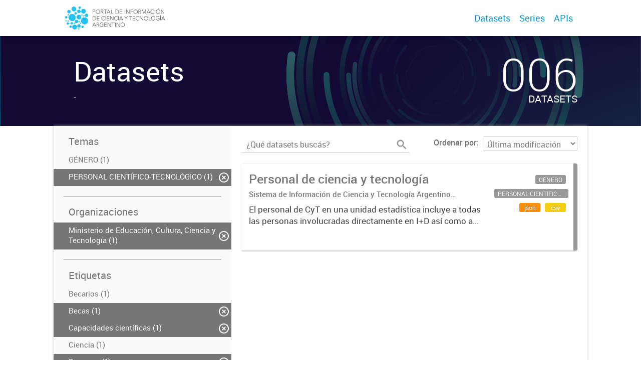

--- FILE ---
content_type: text/html; charset=utf-8
request_url: https://datasets.datos.mincyt.gob.ar/dataset?tags=Tecnolog%C3%ADa&groups=personal-cientifico-tecnologico&_tags_limit=0&tags=Personal+cient%C3%ADfico-tecnol%C3%B3gico&tags=Becas&organization=ministerio-de-educacion-cultura-ciencia-y-tecnologia&tags=Capacidades+cient%C3%ADficas&tags=Doctores
body_size: 5257
content:
<!DOCTYPE html>
<!--[if IE 7]> <html lang="es" class="ie ie7"> <![endif]-->
<!--[if IE 8]> <html lang="es" class="ie ie8"> <![endif]-->
<!--[if IE 9]> <html lang="es" class="ie9"> <![endif]-->
<!--[if gt IE 8]><!--> <html lang="es"> <!--<![endif]-->
  <head>
    <!--[if lte ie 8]><script type="text/javascript" src="/fanstatic/vendor/:version:2019-03-15T12:37:14/html5.min.js"></script><![endif]-->
<link rel="stylesheet" type="text/css" href="/fanstatic/vendor/:version:2019-03-15T12:37:14/select2/select2.css" />
<link rel="stylesheet" type="text/css" href="/fanstatic/css/:version:2019-03-15T12:37:14/main.min.css" />
<link rel="stylesheet" type="text/css" href="/fanstatic/vendor/:version:2019-03-15T12:37:14/font-awesome/css/font-awesome.min.css" />
<link rel="stylesheet" type="text/css" href="/fanstatic/gobar_css/:version:2019-06-06T11:00:55/gobar_style.css" />

    <meta charset="utf-8" />
      <meta name="generator" content="ckan 2.7.5" />
      <meta name="viewport" content="width=device-width, initial-scale=1.0">
    
    <meta property="og:url" content="https://datasets.datos.mincyt.gob.ar/">
    <meta property="og:type" content="article">
    <meta property="og:title" content="">
    <meta property="og:site_name" content="">
    <meta property="og:description" content="">
    <meta property="og:image" content="https://datasets.datos.mincyt.gob.ar">
    <meta property="og:image:type" content="image/png">
    <meta property="og:image:width" content="2400">
    <meta property="og:image:height" content="1260">
    <meta property="og:locale" content="es_AR">

    <meta name="twitter:card" content="summary">
    <meta name="twitter:site:id" content="@"/>
    <meta name="twitter:image:src" content="https://datasets.datos.mincyt.gob.ar/user_images/01_logotipo.png">
    <meta name="twitter:title" content="">
    <meta name="twitter:description" content="">
    <title>
    Datos de la Ciencia y la Tecnología Argentina - Datos</title>

    
    
   <link rel="shortcut icon" href="/favicon.ico"/>
    
        <script type="text/javascript">
  (function(i,s,o,g,r,a,m){i['GoogleAnalyticsObject']=r;i[r]=i[r]||function(){
  (i[r].q=i[r].q||[]).push(arguments)},i[r].l=1*new Date();a=s.createElement(o),
  m=s.getElementsByTagName(o)[0];a.async=1;a.src=g;m.parentNode.insertBefore(a,m)
  })(window,document,'script','//www.google-analytics.com/analytics.js','ga');

  ga('create', 'UA-101681828-1', 'auto', {});
     
  ga('set', 'anonymizeIp', true);
  ga('send', 'pageview');
</script>
    
   <link rel="alternate" type="text/n3" href="https://datasets.datos.mincyt.gob.ar/catalog.n3"/>
   <link rel="alternate" type="text/ttl" href="https://datasets.datos.mincyt.gob.ar/catalog.ttl"/>
   <link rel="alternate" type="application/rdf+xml" href="https://datasets.datos.mincyt.gob.ar/catalog.xml"/>
   <link rel="alternate" type="application/ld+json" href="https://datasets.datos.mincyt.gob.ar/catalog.jsonld"/>

      
    

    
      
      
    
    
  </head>

  
  <body data-site-root="https://datasets.datos.mincyt.gob.ar/" data-locale-root="https://datasets.datos.mincyt.gob.ar/" >

    
    <style type="text/css">
        
    </style>

    <div class="footer-down">
            
<div id="header" class="container-fluid">
    <div class="restricted-max-width">
        <div id="header-spacing" class="col-xs-12 col-sm-10 col-sm-offset-1">

            

            <div class="col-xs-12 col-sm-5 no-padding logo-header">
                <div class="logo-and-xs-icon">
                    <i class="icon-reorder fa fa-bars" aria-hidden="true"></i>
                    <a href="/">
                        
                        <img src="/user_images/01_logotipo.png" class="logo-ministerio">
                    </a>
                    
                </div>
                <div class="xs-navbar hidden">
                    <div class="navbar-link">
                        <a href="/dataset">
                            DATASETS
                        </a>
                    </div>
                    <hr>
                    
                        <div class="navbar-link">
                            <a href="/series/api">
                                SERIES
                            </a>
                        </div>
                    
                    

                    
                        <div class="navbar-link">
                            <a href="/apis">
                                APIs
                            </a>
                        </div>
                    

                    

                        
                            <a class="header-link" href="/about">ACERCA</a>
                        

                        <hr><div class="navbar-link dropdown-navbar-link">
                        <span class="username"></span> <svg class="user-logo" xmlns="http://www.w3.org/2000/svg" viewBox="0 0 128.46 128.46"><path d="M128.46,64.23A63.15,63.15,0,0,0,119.84,32,64.21,64.21,0,0,0,96.48,8.62,63.12,63.12,0,0,0,64.23,0,63.12,63.12,0,0,0,32,8.62,64.2,64.2,0,0,0,8.62,32,63.15,63.15,0,0,0,0,64.23,63.15,63.15,0,0,0,8.62,96.48a64.76,64.76,0,0,0,9.82,12.86l-.16.27a70.09,70.09,0,0,0,9.2,7.34c1.46,1,3,2,4.51,2.91a63.17,63.17,0,0,0,32.25,8.62,63.17,63.17,0,0,0,32.25-8.62,66.19,66.19,0,0,0,7-4.74,72.41,72.41,0,0,0,6.61-5.51l-.14-.23a64.76,64.76,0,0,0,9.85-12.89A63.15,63.15,0,0,0,128.46,64.23Zm-20.52,41.89C101.56,96.56,88,81,66.73,79.8a26.25,26.25,0,0,0,16.88-7.9,26.44,26.44,0,0,0,8-19.41,26.44,26.44,0,0,0-8-19.4,26.42,26.42,0,0,0-19.4-8,26.41,26.41,0,0,0-19.4,8,26.44,26.44,0,0,0-8,19.4,26.44,26.44,0,0,0,8,19.41,26.25,26.25,0,0,0,16.87,7.9C40.48,81,26.88,96.52,20.49,106.09a61.14,61.14,0,0,1-8.66-11.48A59.48,59.48,0,0,1,3.71,64.23a59.48,59.48,0,0,1,8.11-30.37,60.53,60.53,0,0,1,22-22A59.45,59.45,0,0,1,64.23,3.71,59.46,59.46,0,0,1,94.6,11.83a60.54,60.54,0,0,1,22,22,59.48,59.48,0,0,1,8.11,30.37,59.48,59.48,0,0,1-8.11,30.37A61.14,61.14,0,0,1,107.94,106.12Z" style="fill:#0695d6"/></svg>
                    </div>
                    <div class="dropdown-navbar hidden">
                        <div class="navbar-link">
                            <a href="/configurar/mi_cuenta">
                                MI CUENTA
                            </a>
                        </div><div class="navbar-link">
                            <a href="http://portal-andino.readthedocs.io/es/latest/quickstart/" target="_blank">
                                AYUDA
                            </a>
                        </div>

                        <div class="navbar-link">
                            <a href="/logout">
                                SALIR
                            </a>
                        </div>
                    </div>
                </div>
            </div>

            <div class="col-xs-12 col-sm-7 no-padding header-links"><a class="header-link" href="/dataset">Datasets</a><a class="header-link" href="/series/api">Series</a><a class="header-link" href="/apis">
                            APIs
                        </a></div>
        </div>
    </div>
</div>
        

    



<div id="title" class="package-title container-fluid" style="background-image:url(&#34;/user_images/fondoCKAN.png&#34;)">
    <div class="background-overlay">
        <div class="restricted-max-width">
            <div class="col-xs-12 col-md-10 col-md-offset-1">
                <div id="title-container" class="col-xs-12 col-md-6 text-left">
                    <h1>Datasets</h1>

                    <p class="description">
                        
                        -
                        
                    </p>
                </div>
                <div id="stats" class="col-xs-12 col-md-4 col-md-offset-2">
                    <div class="col-xs-12">
                        <p class="stat">006</p>

                        <p class="stats-legend datasets">DATASETS</p>
                    </div>
                </div>
            </div>
        </div>
    </div>
</div>



    <div class="package-container container-fluid">
        <div class="restricted-max-width">
            <div class="package-search col-xs-12 col-md-10 col-md-offset-1">
                <div class="filters-container col-md-4">
    <div class="hidden-md hidden-lg hide-filters-button">
        <i class="icon-chevron-left"></i>
    </div>
    <div class="search-filter invisible">
        <h2 class="filter-title">Temas</h2>
        
            <ul class="filter-values">
                
                    
                    
                    <a href="/dataset?tags=Tecnolog%C3%ADa&amp;groups=personal-cientifico-tecnologico&amp;_tags_limit=0&amp;tags=Personal+cient%C3%ADfico-tecnol%C3%B3gico&amp;groups=genero&amp;organization=ministerio-de-educacion-cultura-ciencia-y-tecnologia&amp;tags=Becas&amp;tags=Capacidades+cient%C3%ADficas&amp;tags=Doctores">
                        <li class="filter-value ">
                            <span>GÉNERO (1)</span>
                            <img class="close-filter" src="/img/close-filter.svg">
                        </li>
                    </a>
                
                    
                    
                    <a href="/dataset?tags=Tecnolog%C3%ADa&amp;_tags_limit=0&amp;tags=Personal+cient%C3%ADfico-tecnol%C3%B3gico&amp;tags=Becas&amp;organization=ministerio-de-educacion-cultura-ciencia-y-tecnologia&amp;tags=Capacidades+cient%C3%ADficas&amp;tags=Doctores">
                        <li class="filter-value  active">
                            <span>PERSONAL CIENTÍFICO-TECNOLÓGICO (1)</span>
                            <img class="close-filter" src="/img/close-filter.svg">
                        </li>
                    </a>
                
            </ul>

            
                
            
        
        <hr>
    </div>

<div class="search-filter invisible">
    <h2 class="filter-title">Organizaciones</h2>
    
        <ul class="filter-values">
            
                
                    
                    
                    <a href="/dataset?tags=Tecnolog%C3%ADa&amp;groups=personal-cientifico-tecnologico&amp;_tags_limit=0&amp;tags=Personal+cient%C3%ADfico-tecnol%C3%B3gico&amp;tags=Becas&amp;tags=Capacidades+cient%C3%ADficas&amp;tags=Doctores">
                        <li class="filter-value  active">
                            <span>Ministerio de Educación, Cultura, Ciencia y Tecnología (1)</span>
                            <img class="close-filter" src="/img/close-filter.svg">
                        </li>
                    </a>
                
            
        </ul>

        
            
        
    
    <hr>
</div>
    
    <div class="search-filter invisible">
        <h2 class="filter-title">Etiquetas</h2>
        
            <ul class="filter-values">
                
                    
                    
                    <a href="/dataset?tags=Tecnolog%C3%ADa&amp;groups=personal-cientifico-tecnologico&amp;_tags_limit=0&amp;tags=Becarios&amp;tags=Personal+cient%C3%ADfico-tecnol%C3%B3gico&amp;organization=ministerio-de-educacion-cultura-ciencia-y-tecnologia&amp;tags=Becas&amp;tags=Capacidades+cient%C3%ADficas&amp;tags=Doctores">
                        <li class="filter-value ">
                            <span>Becarios (1)</span>
                            <img class="close-filter" src="/img/close-filter.svg">
                        </li>
                    </a>
                
                    
                    
                    <a href="/dataset?tags=Tecnolog%C3%ADa&amp;groups=personal-cientifico-tecnologico&amp;_tags_limit=0&amp;tags=Personal+cient%C3%ADfico-tecnol%C3%B3gico&amp;organization=ministerio-de-educacion-cultura-ciencia-y-tecnologia&amp;tags=Capacidades+cient%C3%ADficas&amp;tags=Doctores">
                        <li class="filter-value  active">
                            <span>Becas (1)</span>
                            <img class="close-filter" src="/img/close-filter.svg">
                        </li>
                    </a>
                
                    
                    
                    <a href="/dataset?tags=Tecnolog%C3%ADa&amp;groups=personal-cientifico-tecnologico&amp;_tags_limit=0&amp;tags=Personal+cient%C3%ADfico-tecnol%C3%B3gico&amp;tags=Becas&amp;organization=ministerio-de-educacion-cultura-ciencia-y-tecnologia&amp;tags=Doctores">
                        <li class="filter-value  active">
                            <span>Capacidades científicas (1)</span>
                            <img class="close-filter" src="/img/close-filter.svg">
                        </li>
                    </a>
                
                    
                    
                    <a href="/dataset?tags=Tecnolog%C3%ADa&amp;groups=personal-cientifico-tecnologico&amp;tags=Ciencia&amp;_tags_limit=0&amp;tags=Personal+cient%C3%ADfico-tecnol%C3%B3gico&amp;organization=ministerio-de-educacion-cultura-ciencia-y-tecnologia&amp;tags=Becas&amp;tags=Capacidades+cient%C3%ADficas&amp;tags=Doctores">
                        <li class="filter-value ">
                            <span>Ciencia (1)</span>
                            <img class="close-filter" src="/img/close-filter.svg">
                        </li>
                    </a>
                
                    
                    
                    <a href="/dataset?tags=Tecnolog%C3%ADa&amp;groups=personal-cientifico-tecnologico&amp;_tags_limit=0&amp;tags=Personal+cient%C3%ADfico-tecnol%C3%B3gico&amp;tags=Becas&amp;organization=ministerio-de-educacion-cultura-ciencia-y-tecnologia&amp;tags=Capacidades+cient%C3%ADficas">
                        <li class="filter-value  active">
                            <span>Doctores (1)</span>
                            <img class="close-filter" src="/img/close-filter.svg">
                        </li>
                    </a>
                
                    
                    
                    <a href="/dataset?tags=Tecnolog%C3%ADa&amp;groups=personal-cientifico-tecnologico&amp;_tags_limit=0&amp;tags=Personal+cient%C3%ADfico-tecnol%C3%B3gico&amp;tags=Estancias&amp;organization=ministerio-de-educacion-cultura-ciencia-y-tecnologia&amp;tags=Becas&amp;tags=Capacidades+cient%C3%ADficas&amp;tags=Doctores">
                        <li class="filter-value ">
                            <span>Estancias (1)</span>
                            <img class="close-filter" src="/img/close-filter.svg">
                        </li>
                    </a>
                
                    
                    
                    <a href="/dataset?tags=Tecnolog%C3%ADa&amp;groups=personal-cientifico-tecnologico&amp;_tags_limit=0&amp;tags=Personal+cient%C3%ADfico-tecnol%C3%B3gico&amp;tags=G%C3%A9nero&amp;organization=ministerio-de-educacion-cultura-ciencia-y-tecnologia&amp;tags=Becas&amp;tags=Capacidades+cient%C3%ADficas&amp;tags=Doctores">
                        <li class="filter-value ">
                            <span>Género (1)</span>
                            <img class="close-filter" src="/img/close-filter.svg">
                        </li>
                    </a>
                
                    
                    
                    <a href="/dataset?tags=Tecnolog%C3%ADa&amp;groups=personal-cientifico-tecnologico&amp;_tags_limit=0&amp;tags=Personal+cient%C3%ADfico-tecnol%C3%B3gico&amp;tags=Indicadores&amp;organization=ministerio-de-educacion-cultura-ciencia-y-tecnologia&amp;tags=Becas&amp;tags=Capacidades+cient%C3%ADficas&amp;tags=Doctores">
                        <li class="filter-value ">
                            <span>Indicadores (1)</span>
                            <img class="close-filter" src="/img/close-filter.svg">
                        </li>
                    </a>
                
                    
                    
                    <a href="/dataset?tags=Tecnolog%C3%ADa&amp;groups=personal-cientifico-tecnologico&amp;_tags_limit=0&amp;tags=Innovaci%C3%B3n&amp;tags=Personal+cient%C3%ADfico-tecnol%C3%B3gico&amp;organization=ministerio-de-educacion-cultura-ciencia-y-tecnologia&amp;tags=Becas&amp;tags=Capacidades+cient%C3%ADficas&amp;tags=Doctores">
                        <li class="filter-value ">
                            <span>Innovación (1)</span>
                            <img class="close-filter" src="/img/close-filter.svg">
                        </li>
                    </a>
                
                    
                    
                    <a href="/dataset?tags=Tecnolog%C3%ADa&amp;groups=personal-cientifico-tecnologico&amp;tags=Investigadores&amp;_tags_limit=0&amp;tags=Personal+cient%C3%ADfico-tecnol%C3%B3gico&amp;organization=ministerio-de-educacion-cultura-ciencia-y-tecnologia&amp;tags=Becas&amp;tags=Capacidades+cient%C3%ADficas&amp;tags=Doctores">
                        <li class="filter-value ">
                            <span>Investigadores (1)</span>
                            <img class="close-filter" src="/img/close-filter.svg">
                        </li>
                    </a>
                
                    
                    
                    <a href="/dataset?tags=Tecnolog%C3%ADa&amp;groups=personal-cientifico-tecnologico&amp;_tags_limit=0&amp;tags=Personal+cient%C3%ADfico-tecnol%C3%B3gico&amp;tags=Movilidad&amp;organization=ministerio-de-educacion-cultura-ciencia-y-tecnologia&amp;tags=Becas&amp;tags=Capacidades+cient%C3%ADficas&amp;tags=Doctores">
                        <li class="filter-value ">
                            <span>Movilidad (1)</span>
                            <img class="close-filter" src="/img/close-filter.svg">
                        </li>
                    </a>
                
                    
                    
                    <a href="/dataset?tags=Pasant%C3%ADas&amp;tags=Tecnolog%C3%ADa&amp;groups=personal-cientifico-tecnologico&amp;_tags_limit=0&amp;tags=Personal+cient%C3%ADfico-tecnol%C3%B3gico&amp;organization=ministerio-de-educacion-cultura-ciencia-y-tecnologia&amp;tags=Becas&amp;tags=Capacidades+cient%C3%ADficas&amp;tags=Doctores">
                        <li class="filter-value ">
                            <span>Pasantías (1)</span>
                            <img class="close-filter" src="/img/close-filter.svg">
                        </li>
                    </a>
                
                    
                    
                    <a href="/dataset?tags=Tecnolog%C3%ADa&amp;groups=personal-cientifico-tecnologico&amp;_tags_limit=0&amp;tags=Becas&amp;organization=ministerio-de-educacion-cultura-ciencia-y-tecnologia&amp;tags=Capacidades+cient%C3%ADficas&amp;tags=Doctores">
                        <li class="filter-value  active">
                            <span>Personal científico-tecnológico (1)</span>
                            <img class="close-filter" src="/img/close-filter.svg">
                        </li>
                    </a>
                
                    
                    
                    <a href="/dataset?tags=Posdoctorado&amp;tags=Tecnolog%C3%ADa&amp;groups=personal-cientifico-tecnologico&amp;_tags_limit=0&amp;tags=Personal+cient%C3%ADfico-tecnol%C3%B3gico&amp;organization=ministerio-de-educacion-cultura-ciencia-y-tecnologia&amp;tags=Becas&amp;tags=Capacidades+cient%C3%ADficas&amp;tags=Doctores">
                        <li class="filter-value ">
                            <span>Posdoctorado (1)</span>
                            <img class="close-filter" src="/img/close-filter.svg">
                        </li>
                    </a>
                
                    
                    
                    <a href="/dataset?tags=Producci%C3%B3n&amp;tags=Tecnolog%C3%ADa&amp;groups=personal-cientifico-tecnologico&amp;_tags_limit=0&amp;tags=Personal+cient%C3%ADfico-tecnol%C3%B3gico&amp;organization=ministerio-de-educacion-cultura-ciencia-y-tecnologia&amp;tags=Becas&amp;tags=Capacidades+cient%C3%ADficas&amp;tags=Doctores">
                        <li class="filter-value ">
                            <span>Producción (1)</span>
                            <img class="close-filter" src="/img/close-filter.svg">
                        </li>
                    </a>
                
                    
                    
                    <a href="/dataset?tags=Tecnolog%C3%ADa&amp;tags=RRHH&amp;groups=personal-cientifico-tecnologico&amp;_tags_limit=0&amp;tags=Personal+cient%C3%ADfico-tecnol%C3%B3gico&amp;organization=ministerio-de-educacion-cultura-ciencia-y-tecnologia&amp;tags=Becas&amp;tags=Capacidades+cient%C3%ADficas&amp;tags=Doctores">
                        <li class="filter-value ">
                            <span>RRHH (1)</span>
                            <img class="close-filter" src="/img/close-filter.svg">
                        </li>
                    </a>
                
                    
                    
                    <a href="/dataset?groups=personal-cientifico-tecnologico&amp;_tags_limit=0&amp;tags=Personal+cient%C3%ADfico-tecnol%C3%B3gico&amp;tags=Becas&amp;organization=ministerio-de-educacion-cultura-ciencia-y-tecnologia&amp;tags=Capacidades+cient%C3%ADficas&amp;tags=Doctores">
                        <li class="filter-value  active">
                            <span>Tecnología (1)</span>
                            <img class="close-filter" src="/img/close-filter.svg">
                        </li>
                    </a>
                
            </ul>

            
                <a href="/dataset?tags=Tecnolog%C3%ADa&amp;groups=personal-cientifico-tecnologico&amp;tags=Personal+cient%C3%ADfico-tecnol%C3%B3gico&amp;tags=Becas&amp;organization=ministerio-de-educacion-cultura-ciencia-y-tecnologia&amp;tags=Capacidades+cient%C3%ADficas&amp;tags=Doctores"
                   class="filter-show-less">
                    <p>
                        <?xml version="1.0" encoding="utf-8"?>
<svg version="1.1" id="Capa_1" xmlns="http://www.w3.org/2000/svg" xmlns:xlink="http://www.w3.org/1999/xlink" x="0px" y="0px"
	 viewBox="-9 12.9 15.1 11.1" style="enable-background:new -9 12.9 15.1 11.1;" xml:space="preserve" class="arrow-down">
<style type="text/css">
	.st0{fill:#999999;}
</style>
<g>
	<path class="st0" d="M4.2,24l-5.7-5.7L-7.2,24L-9,22.3l7.5-7.5L6,22.3L4.2,24z"/>
</g>
</svg>
                        Mostrar menos
                        <?xml version="1.0" encoding="utf-8"?>
<svg version="1.1" id="Capa_1" xmlns="http://www.w3.org/2000/svg" xmlns:xlink="http://www.w3.org/1999/xlink" x="0px" y="0px"
	 viewBox="-9 12.9 15.1 11.1" style="enable-background:new -9 12.9 15.1 11.1;" xml:space="preserve" class="arrow-down">
<style type="text/css">
	.st0{fill:#999999;}
</style>
<g>
	<path class="st0" d="M4.2,24l-5.7-5.7L-7.2,24L-9,22.3l7.5-7.5L6,22.3L4.2,24z"/>
</g>
</svg>
                    </p>
                </a>
            
        
        <hr>
    </div>

    <a class="close no-text hide-filters"><i class="icon-remove-sign"></i><span class="text">close</span></a>
</div>
                <div id="search-results" class="col-xs-12 col-md-8 invisible">
    

    

    







<form id="dataset-search-form"  class="search-form container-fluid search-and-order"
      method="get" data-module="select-switch">
    <div class="restricted-max-width">
        <div class="searcher col-xs-12 col-sm-6">
            <div class="hidden-md hidden-lg menu-button">
                <svg fill="#000000" height="24" viewBox="0 0 24 24" width="24" xmlns="http://www.w3.org/2000/svg">
    <path d="M3 18h18v-2H3v2zm0-5h18v-2H3v2zm0-7v2h18V6H3z"/>
</svg>
            </div>

            <input type="text" class="search" name="q" value="" autocomplete="off"
                   placeholder="¿Qué datasets buscás?" maxlength="200">
            <button type="submit" value="search">
                <img src="/img/search_gris.svg" class="search-icon">
            </button>
        </div>

        <span>
    
    

    
        
            
    <input type="hidden" name="tags" value="Tecnología"/>

        
    
        
            
    <input type="hidden" name="groups" value="personal-cientifico-tecnologico"/>

        
    
        
            
    <input type="hidden" name="tags" value="Personal científico-tecnológico"/>

        
    
        
            
    <input type="hidden" name="tags" value="Becas"/>

        
    
        
            
    <input type="hidden" name="organization" value="ministerio-de-educacion-cultura-ciencia-y-tecnologia"/>

        
    
        
            
    <input type="hidden" name="tags" value="Capacidades científicas"/>

        
    
        
            
    <input type="hidden" name="tags" value="Doctores"/>

        
    
</span>

        <div class="order hidden-xs col-sm-6">
            <label for="field-order-by">Ordenar por</label>
            <select id="field-order-by" name="sort">
                
                    
                        <option value="metadata_modified desc">Última modificación</option>
                    
                
                    
                        <option value="title_string asc">Ascendente (A - Z)</option>
                    
                
                    
                        <option value="title_string desc">Descendente (Z - A)</option>
                    
                
            </select>
            <button class="btn js-hide" type="submit" style="display:none;"></button>
        </div>
    </div>
</form>


    




    <div class="dataset-list"><a href="/dataset/personal-de-ciencia-y-tecnologia" class="dataset-item">
    <div class="dataset-container">
        <div class="dataset-border container-fluid">
            <div class="restricted-max-width">
                <div class="dataset-content col-xs-9">
                    <h3 class="dataset-title">Personal de ciencia y tecnología</h3>

                    <div class="dataset-author">Sistema de Información de Ciencia y Tecnología Argentino (SICYTAR)
</div>
                    <div class="dataset-notes">El personal de CyT en una unidad estadística incluye a todas las personas involucradas directamente en I+D así como a aquellas que brindan servicios directos para las actividades de I + D (como...</div>
                </div>
                <div class="dataset-groups-and-resources col-xs-3"><div class="dataset-resources"><span class="label group">GÉNERO</span><span class="label group">PERSONAL CIENTÍFICO-TECNOLÓGICO</span>
                                
                            
                            <span class="label" data-format="json">json</span>
                                
                            
                            <span class="label" data-format="csv">csv</span></div>
                </div>
            </div>
        </div>

    </div>
</a></div>

    

    <div class="filters-veil"></div>
</div>
            </div>
        </div>
    </div>

    


            <div id="footer" class="container-fluid">
    <div class="restricted-max-width">
        <div id="footer-spacer" class="col-xs-10 col-xs-offset-1">
            <div class="footer-section logo col-xs-12 col-sm-6 col-md-6">
                <p>
                    
                    
                    
                        <a href="https://twitter.com/ciencia_ar" target="_blank" class="social-link">
                            <i class="fa fa-twitter" aria-hidden="true"></i>
                        </a>
                    

                    
                    
                    
                        <a href="https://www.facebook.com/CienciayTecnologiaAR" target="_blank" class="social-link">
                            <i class="fa fa-facebook" aria-hidden="true"></i>
                        </a>
                    

                    
                    
                    

                    
                    
                    

                    
                    
                    

                    
                    
                    

                    
                </p>
                <div class="logo-edit-container">
                    
                    
                    <a href="http://datos.gob.ar/" target="_blank">
                        <img src="/user_images/00_Logo_Ministerio_ECCyT-02.png" class="logo-ministerio">
                    </a>
                    
                </div>
            </div>
            <div class="footer-section links-internos hidden-xs hidden-sm col-md-3">
                
                
            </div>
            <div class="footer-section links-externos col-xs-12 col-sm-6 col-md-3">
                
                
                    <p><a href="mailto:ciencia.abierta@mincyt.gob.ar">Contactanos</a></p>
                
                <p class="ckan-link">
                    Desarrollado por<br><a href="https://github.com/datosgobar/distribuible.datos.gob.ar" target="_blank">Andino</a> con <a href="http://ckan.org/" target="_blank"><span class="ckan-name">CKAN</span></a>
                </p>
                <p class="ckan-link">
                    Versión: 2.5.6
                </p>
            </div>
        </div>
    </div>
</div>

            
        </div>
    
    
    
    
    
    
    
    
    
    
    
    
  
    
  
    
    <div class="js-hide" data-module="google-analytics"
      data-module-googleanalytics_resource_prefix="">
    </div>
  


      
  <script>document.getElementsByTagName('html')[0].className += ' js';</script>
<script type="text/javascript" src="/fanstatic/vendor/:version:2019-03-15T12:37:14/jquery.min.js"></script>
<script type="text/javascript" src="/fanstatic/vendor/:version:2019-03-15T12:37:14/:bundle:bootstrap/js/bootstrap.min.js;jed.min.js;moment-with-locales.js;select2/select2.min.js"></script>
<script type="text/javascript" src="/fanstatic/base/:version:2019-03-15T12:37:14/:bundle:plugins/jquery.inherit.min.js;plugins/jquery.proxy-all.min.js;plugins/jquery.url-helpers.min.js;plugins/jquery.date-helpers.min.js;plugins/jquery.slug.min.js;plugins/jquery.slug-preview.min.js;plugins/jquery.truncator.min.js;plugins/jquery.masonry.min.js;plugins/jquery.form-warning.min.js;sandbox.min.js;module.min.js;pubsub.min.js;client.min.js;notify.min.js;i18n.min.js;main.min.js;modules/select-switch.min.js;modules/slug-preview.min.js;modules/basic-form.min.js;modules/confirm-action.min.js;modules/api-info.min.js;modules/autocomplete.min.js;modules/custom-fields.min.js;modules/data-viewer.min.js;modules/table-selectable-rows.min.js;modules/resource-form.min.js;modules/resource-upload-field.min.js;modules/resource-reorder.min.js;modules/resource-view-reorder.min.js;modules/follow.min.js;modules/activity-stream.min.js;modules/dashboard.min.js;modules/resource-view-embed.min.js;view-filters.min.js;modules/resource-view-filters-form.min.js;modules/resource-view-filters.min.js;modules/table-toggle-more.min.js;modules/dataset-visibility.min.js;modules/media-grid.min.js;modules/image-upload.min.js"></script>
<script type="text/javascript" src="/fanstatic/ckanext-googleanalytics/:version:2019-03-15T12:37:25/googleanalytics_event_tracking.js"></script>
<script type="text/javascript" src="/fanstatic/gobar_js/:version:2019-06-06T11:00:55/:bundle:background_ie.js;header.js;console_message.js;replace_svg.js;forms/custom_popup.js;libs/BootstrapMenu.js;libs/bootstrap_scripts.js;libs/jquery-sortable.js;libs/clamp.js;search/groups.js;search/filters.js"></script></body>
</html>